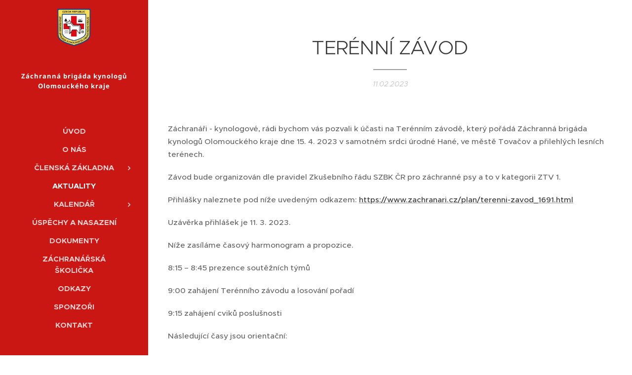

--- FILE ---
content_type: text/html; charset=UTF-8
request_url: https://www.zbkolk.cz/l/terenni-zavod/
body_size: 20792
content:
<!DOCTYPE html>
<html class="no-js" prefix="og: https://ogp.me/ns#" lang="cs">
<head><link rel="preconnect" href="https://duyn491kcolsw.cloudfront.net" crossorigin><link rel="preconnect" href="https://fonts.gstatic.com" crossorigin><meta charset="utf-8"><link rel="icon" href="https://duyn491kcolsw.cloudfront.net/files/2d/2di/2div3h.svg?ph=955f9a70fc" type="image/svg+xml" sizes="any"><link rel="icon" href="https://duyn491kcolsw.cloudfront.net/files/07/07f/07fzq8.svg?ph=955f9a70fc" type="image/svg+xml" sizes="16x16"><link rel="icon" href="https://duyn491kcolsw.cloudfront.net/files/1j/1j3/1j3767.ico?ph=955f9a70fc"><link rel="apple-touch-icon" href="https://duyn491kcolsw.cloudfront.net/files/1j/1j3/1j3767.ico?ph=955f9a70fc"><link rel="icon" href="https://duyn491kcolsw.cloudfront.net/files/1j/1j3/1j3767.ico?ph=955f9a70fc">
    <meta http-equiv="X-UA-Compatible" content="IE=edge">
    <title>TERÉNNÍ ZÁVOD :: zbkolk.cz</title>
    <meta name="viewport" content="width=device-width,initial-scale=1">
    <meta name="msapplication-tap-highlight" content="no">
    
    <link href="https://duyn491kcolsw.cloudfront.net/files/0r/0rk/0rklmm.css?ph=955f9a70fc" media="print" rel="stylesheet">
    <link href="https://duyn491kcolsw.cloudfront.net/files/2e/2e5/2e5qgh.css?ph=955f9a70fc" media="screen and (min-width:100000em)" rel="stylesheet" data-type="cq" disabled>
    <link rel="stylesheet" href="https://duyn491kcolsw.cloudfront.net/files/41/41k/41kc5i.css?ph=955f9a70fc"><link rel="stylesheet" href="https://duyn491kcolsw.cloudfront.net/files/3b/3b2/3b2e8e.css?ph=955f9a70fc" media="screen and (min-width:37.5em)"><link rel="stylesheet" href="https://duyn491kcolsw.cloudfront.net/files/2v/2vp/2vpyx8.css?ph=955f9a70fc" data-wnd_color_scheme_file=""><link rel="stylesheet" href="https://duyn491kcolsw.cloudfront.net/files/34/34q/34qmjb.css?ph=955f9a70fc" data-wnd_color_scheme_desktop_file="" media="screen and (min-width:37.5em)" disabled=""><link rel="stylesheet" href="https://duyn491kcolsw.cloudfront.net/files/2a/2af/2afc1w.css?ph=955f9a70fc" data-wnd_additive_color_file=""><link rel="stylesheet" href="https://duyn491kcolsw.cloudfront.net/files/09/092/092o1g.css?ph=955f9a70fc" data-wnd_typography_file=""><link rel="stylesheet" href="https://duyn491kcolsw.cloudfront.net/files/0n/0nj/0njnug.css?ph=955f9a70fc" data-wnd_typography_desktop_file="" media="screen and (min-width:37.5em)" disabled=""><script>(()=>{let e=!1;const t=()=>{if(!e&&window.innerWidth>=600){for(let e=0,t=document.querySelectorAll('head > link[href*="css"][media="screen and (min-width:37.5em)"]');e<t.length;e++)t[e].removeAttribute("disabled");e=!0}};t(),window.addEventListener("resize",t),"container"in document.documentElement.style||fetch(document.querySelector('head > link[data-type="cq"]').getAttribute("href")).then((e=>{e.text().then((e=>{const t=document.createElement("style");document.head.appendChild(t),t.appendChild(document.createTextNode(e)),import("https://duyn491kcolsw.cloudfront.net/client/js.polyfill/container-query-polyfill.modern.js").then((()=>{let e=setInterval((function(){document.body&&(document.body.classList.add("cq-polyfill-loaded"),clearInterval(e))}),100)}))}))}))})()</script>
<link rel="preload stylesheet" href="https://duyn491kcolsw.cloudfront.net/files/2m/2m8/2m8msc.css?ph=955f9a70fc" as="style"><meta name="description" content="Záchranáři - kynologové, rádi bychom vás pozvali k účasti na Terénním závodě, který pořádá Záchranná brigáda kynologů Olomouckého kraje dne 15. 4. 2023 v samotném srdci úrodné Hané, ve městě Tovačov a přilehlých lesních terénech."><meta name="keywords" content=""><meta name="generator" content="Webnode 2"><meta name="apple-mobile-web-app-capable" content="no"><meta name="apple-mobile-web-app-status-bar-style" content="black"><meta name="format-detection" content="telephone=no">



<meta property="og:url" content="https://zbkolk.cz/l/terenni-zavod/"><meta property="og:title" content="TERÉNNÍ ZÁVOD :: zbkolk.cz"><meta property="og:type" content="article"><meta property="og:description" content="Záchranáři - kynologové, rádi bychom vás pozvali k účasti na Terénním závodě, který pořádá Záchranná brigáda kynologů Olomouckého kraje dne 15. 4. 2023 v samotném srdci úrodné Hané, ve městě Tovačov a přilehlých lesních terénech."><meta property="og:site_name" content="zbkolk.cz"><meta property="og:image" content="https://955f9a70fc.clvaw-cdnwnd.com/65a46a6a1648ab5ab1ec011323eaab30/200000206-5382253826/700/tz%20final.jpg?ph=955f9a70fc"><meta property="og:article:published_time" content="2023-02-11T00:00:00+0100"><meta property="fb:app_id" content="225951590755638"><meta name="robots" content="index,follow"><link rel="canonical" href="https://www.zbkolk.cz/l/terenni-zavod/"><script>window.checkAndChangeSvgColor=function(c){try{var a=document.getElementById(c);if(a){c=[["border","borderColor"],["outline","outlineColor"],["color","color"]];for(var h,b,d,f=[],e=0,m=c.length;e<m;e++)if(h=window.getComputedStyle(a)[c[e][1]].replace(/\s/g,"").match(/^rgb[a]?\(([0-9]{1,3}),([0-9]{1,3}),([0-9]{1,3})/i)){b="";for(var g=1;3>=g;g++)b+=("0"+parseInt(h[g],10).toString(16)).slice(-2);"0"===b.charAt(0)&&(d=parseInt(b.substr(0,2),16),d=Math.max(16,d),b=d.toString(16)+b.slice(-4));f.push(c[e][0]+"="+b)}if(f.length){var k=a.getAttribute("data-src"),l=k+(0>k.indexOf("?")?"?":"&")+f.join("&");a.src!=l&&(a.src=l,a.outerHTML=a.outerHTML)}}}catch(n){}};</script><script>
		window._gtmDataLayer = window._gtmDataLayer || [];
		(function(w,d,s,l,i){w[l]=w[l]||[];w[l].push({'gtm.start':new Date().getTime(),event:'gtm.js'});
		var f=d.getElementsByTagName(s)[0],j=d.createElement(s),dl=l!='dataLayer'?'&l='+l:'';
		j.async=true;j.src='https://www.googletagmanager.com/gtm.js?id='+i+dl;f.parentNode.insertBefore(j,f);})
		(window,document,'script','_gtmDataLayer','GTM-542MMSL');</script></head>
<body class="l wt-blogpost ac-i l-sidebar l-d-none b-btn-r b-btn-s-l b-btn-dn b-btn-bw-1 img-d-n img-t-o img-h-z line-solid b-e-ds lbox-d c-s-n   wnd-fe"><noscript>
				<iframe
				 src="https://www.googletagmanager.com/ns.html?id=GTM-542MMSL"
				 height="0"
				 width="0"
				 style="display:none;visibility:hidden"
				 >
				 </iframe>
			</noscript>

<div class="wnd-page l-page cs-gray ac-d82323 ac-normal t-t-fs-s t-t-fw-m t-t-sp-n t-t-d-t t-s-fs-s t-s-fw-l t-s-sp-n t-s-d-n t-p-fs-s t-p-fw-s t-p-sp-n t-h-fs-m t-h-fw-s t-h-sp-n t-bq-fs-m t-bq-fw-s t-bq-sp-n t-bq-d-l t-btn-fw-l t-nav-fw-s t-pd-fw-l t-nav-tt-u">
    <div class="l-w t cf t-25">
        <div class="l-bg cf">
            <div class="s-bg-l">
                
                
            </div>
        </div>
        <header class="l-h cf">
            <div class="sw cf">
	<div class="sw-c cf"><section data-space="true" class="s s-hn s-hn-sidebar wnd-mt-sidebar menu-default s-hn-slogan logo-sidebar sc-m wnd-background-solid  wnd-nav-sticky">
	<div class="s-w">
		<div class="s-o">
			<div class="s-bg">
                <div class="s-bg-l" style="background-color:#CB1714">
                    
                    
                </div>
			</div>
			<div class="h-w h-f wnd-fixed">
				<div class="s-i">
					<div class="n-l">
						<div class="s-c menu-nav">
							<div class="logo-block">
								<div class="b b-l logo logo-default logo-nb nunito wnd-iar-1-1 logo-21 b-ls-m" id="wnd_LogoBlock_685261358" data-wnd_mvc_type="wnd.fe.LogoBlock">
	<div class="b-l-c logo-content">
		<a class="b-l-link logo-link" href="/home/">

			<div class="b-l-image logo-image">
				<div class="b-l-image-w logo-image-cell">
                    <picture><source type="image/webp" srcset="https://955f9a70fc.clvaw-cdnwnd.com/65a46a6a1648ab5ab1ec011323eaab30/200000275-8196181965/450/202300917_1187879771728017_1446761215684507162_n.webp?ph=955f9a70fc 207w, https://955f9a70fc.clvaw-cdnwnd.com/65a46a6a1648ab5ab1ec011323eaab30/200000275-8196181965/700/202300917_1187879771728017_1446761215684507162_n.webp?ph=955f9a70fc 207w, https://955f9a70fc.clvaw-cdnwnd.com/65a46a6a1648ab5ab1ec011323eaab30/200000275-8196181965/202300917_1187879771728017_1446761215684507162_n.webp?ph=955f9a70fc 207w" sizes="(min-width: 600px) 450px, (min-width: 360px) calc(100vw * 0.8), 100vw" ><img src="https://955f9a70fc.clvaw-cdnwnd.com/65a46a6a1648ab5ab1ec011323eaab30/200000083-566c0566c1/202300917_1187879771728017_1446761215684507162_n.png?ph=955f9a70fc" alt="" width="207" height="230" class="wnd-logo-img" ></picture>
				</div>
			</div>

			

			<div class="b-l-br logo-br"></div>

			<div class="b-l-text logo-text-wrapper">
				<div class="b-l-text-w logo-text">
					<span class="b-l-text-c logo-text-cell"></span>
				</div>
			</div>

		</a>
	</div>
</div>
								<div class="logo-slogan claim">
									<span class="sit b claim-default claim-nb noto-sans slogan-13">
	<span class="sit-w"><span class="sit-c"><strong>Záchranná brigáda kynologů Olomouckého kraje</strong></span></span>
</span>
								</div>
							</div>

                            <div class="nav-wrapper">

                                <div class="cart-block">
                                    
                                </div>

                                

                                <div id="menu-mobile">
                                    <a href="#" id="menu-submit"><span></span>Menu</a>
                                </div>

                                <div id="menu-block">
                                    <nav id="menu" data-type="vertical"><div class="menu-font menu-wrapper">
	<a href="#" class="menu-close" rel="nofollow" title="Close Menu"></a>
	<ul role="menubar" aria-label="Menu" class="level-1">
		<li role="none" class="wnd-homepage">
			<a class="menu-item" role="menuitem" href="/home/"><span class="menu-item-text">ÚVOD</span></a>
			
		</li><li role="none">
			<a class="menu-item" role="menuitem" href="/o-mne/"><span class="menu-item-text">O NÁS</span></a>
			
		</li><li role="none" class="wnd-with-submenu">
			<a class="menu-item" role="menuitem" href="/cenik/"><span class="menu-item-text">ČLENSKÁ ZÁKLADNA</span></a>
			<ul role="menubar" aria-label="Menu" class="level-2">
		<li role="none" class="wnd-with-submenu">
			<a class="menu-item" role="menuitem" href="/kopie-z-clenska-zakladna/"><span class="menu-item-text">ČLENOVÉ</span></a>
			<ul role="menubar" aria-label="Menu" class="level-3">
		<li role="none">
			<a class="menu-item" role="menuitem" href="/miroslav-appl/"><span class="menu-item-text">Miroslav APPL</span></a>
			
		</li><li role="none">
			<a class="menu-item" role="menuitem" href="/kopie/"><span class="menu-item-text">KATEŘINA BARTOŠOVÁ</span></a>
			
		</li><li role="none">
			<a class="menu-item" role="menuitem" href="/miroslava-buresova-mudr/"><span class="menu-item-text">MIROSLAVA BUREŠOVÁ MUDr.</span></a>
			
		</li><li role="none">
			<a class="menu-item" role="menuitem" href="/kopie-z-mc/"><span class="menu-item-text">MARCELA COUFALÍKOVÁ Ing.</span></a>
			
		</li><li role="none">
			<a class="menu-item" role="menuitem" href="/kopie-z-hc/"><span class="menu-item-text">HANA ČERNOCHOVÁ</span></a>
			
		</li><li role="none">
			<a class="menu-item" role="menuitem" href="/kopie-z-md/"><span class="menu-item-text">MICHAL DOBRŮŠEK</span></a>
			
		</li><li role="none">
			<a class="menu-item" role="menuitem" href="/kopie-z-jf/"><span class="menu-item-text">JAN FEKAR</span></a>
			
		</li><li role="none">
			<a class="menu-item" role="menuitem" href="/jitka-galetkova/"><span class="menu-item-text">JITKA GALETKOVÁ</span></a>
			
		</li><li role="none">
			<a class="menu-item" role="menuitem" href="/kopie-z-mg/"><span class="menu-item-text">MICHAELA GEHROVÁ Mgr.</span></a>
			
		</li><li role="none">
			<a class="menu-item" role="menuitem" href="/eva-gelbicova/"><span class="menu-item-text">EVA GELBIČOVÁ</span></a>
			
		</li><li role="none">
			<a class="menu-item" role="menuitem" href="/katerina-gregor/"><span class="menu-item-text">KATEŘINA GREGOR</span></a>
			
		</li><li role="none">
			<a class="menu-item" role="menuitem" href="/monika-holeckova/"><span class="menu-item-text">MONIKA HOLEČKOVÁ</span></a>
			
		</li><li role="none">
			<a class="menu-item" role="menuitem" href="/hana-hlustikova-bc/"><span class="menu-item-text">HANA HLUŠTÍKOVÁ Bc.</span></a>
			
		</li><li role="none">
			<a class="menu-item" role="menuitem" href="/kopie-z-lh2/"><span class="menu-item-text">LENKA HOSTAŠOVÁ</span></a>
			
		</li><li role="none">
			<a class="menu-item" role="menuitem" href="/veronika-hudcova/"><span class="menu-item-text">VERONIKA HUDCOVÁ</span></a>
			
		</li><li role="none">
			<a class="menu-item" role="menuitem" href="/jana-koci/"><span class="menu-item-text">JANA  KOČÍ</span></a>
			
		</li><li role="none">
			<a class="menu-item" role="menuitem" href="/venuse-koprivikova/"><span class="menu-item-text">VENUŠE KOPŘIVÍKOVÁ</span></a>
			
		</li><li role="none">
			<a class="menu-item" role="menuitem" href="/dagmar-lanikova-mgr/"><span class="menu-item-text">DAGMAR LANÍKOVÁ Mgr.</span></a>
			
		</li><li role="none">
			<a class="menu-item" role="menuitem" href="/kopie-z-zl/"><span class="menu-item-text">ZUZANA LENĎÁKOVÁ</span></a>
			
		</li><li role="none">
			<a class="menu-item" role="menuitem" href="/kopie-z-lh/"><span class="menu-item-text">ZDENĚK LHOTA Bc.</span></a>
			
		</li><li role="none">
			<a class="menu-item" role="menuitem" href="/blanka-matuskova/"><span class="menu-item-text">BLANKA MATUŠKOVÁ</span></a>
			
		</li><li role="none">
			<a class="menu-item" role="menuitem" href="/kopie-zd/"><span class="menu-item-text">ZBYNĚK MÜLLER</span></a>
			
		</li><li role="none">
			<a class="menu-item" role="menuitem" href="/kopie-z-js/"><span class="menu-item-text">JANA SLANÁ</span></a>
			
		</li><li role="none">
			<a class="menu-item" role="menuitem" href="/kopie-z-is/"><span class="menu-item-text">IVANA SOVADINOVÁ Mgr.</span></a>
			
		</li><li role="none">
			<a class="menu-item" role="menuitem" href="/kopie-z-ps/"><span class="menu-item-text">PAVEL STRNAD</span></a>
			
		</li><li role="none">
			<a class="menu-item" role="menuitem" href="/kopie-z-iv/"><span class="menu-item-text">IVANA VACOVSKÁ</span></a>
			
		</li><li role="none">
			<a class="menu-item" role="menuitem" href="/kopie-z-av/"><span class="menu-item-text">ALENA VALENTOVÁ Ing.</span></a>
			
		</li><li role="none">
			<a class="menu-item" role="menuitem" href="/kopie-z-iva/"><span class="menu-item-text">IVANA VALEŠOVÁ</span></a>
			
		</li><li role="none">
			<a class="menu-item" role="menuitem" href="/veronika-vranova/"><span class="menu-item-text">VERONIKA VRÁNOVÁ</span></a>
			
		</li><li role="none">
			<a class="menu-item" role="menuitem" href="/kopie-z-dz/"><span class="menu-item-text">DAGMAR ZAORALOVÁ</span></a>
			
		</li>
	</ul>
		</li><li role="none">
			<a class="menu-item" role="menuitem" href="/kopie-z-clenove/"><span class="menu-item-text">ČEKATELÉ</span></a>
			
		</li>
	</ul>
		</li><li role="none" class="wnd-active-path">
			<a class="menu-item" role="menuitem" href="/novinky/"><span class="menu-item-text">AKTUALITY</span></a>
			
		</li><li role="none" class="wnd-with-submenu">
			<a class="menu-item" role="menuitem" href="/kopie-z-uspechy-a-nasazeni/"><span class="menu-item-text">KALENDÁŘ</span></a>
			<ul role="menubar" aria-label="Menu" class="level-2">
		<li role="none">
			<a class="menu-item" role="menuitem" href="/kopie-z-kalendar/"><span class="menu-item-text">2021</span></a>
			
		</li><li role="none">
			<a class="menu-item" role="menuitem" href="/kopie-z-2021/"><span class="menu-item-text">2022</span></a>
			
		</li><li role="none">
			<a class="menu-item" role="menuitem" href="/kopie-z-2022/"><span class="menu-item-text">2023</span></a>
			
		</li><li role="none">
			<a class="menu-item" role="menuitem" href="/2024/"><span class="menu-item-text">2024</span></a>
			
		</li><li role="none">
			<a class="menu-item" role="menuitem" href="/kalendar-akci-2025/"><span class="menu-item-text">2025</span></a>
			
		</li>
	</ul>
		</li><li role="none">
			<a class="menu-item" role="menuitem" href="/ordinacni-doba/"><span class="menu-item-text">ÚSPĚCHY A NASAZENÍ</span></a>
			
		</li><li role="none">
			<a class="menu-item" role="menuitem" href="/dokumenty/"><span class="menu-item-text">DOKUMENTY</span></a>
			
		</li><li role="none">
			<a class="menu-item" role="menuitem" href="/zachranarska-skolicka/"><span class="menu-item-text">ZÁCHRANÁŘSKÁ ŠKOLIČKA</span></a>
			
		</li><li role="none">
			<a class="menu-item" role="menuitem" href="/kopie-z-sponzori/"><span class="menu-item-text">ODKAZY</span></a>
			
		</li><li role="none">
			<a class="menu-item" role="menuitem" href="/kopie-z-uspechy-a-nasazeni2/"><span class="menu-item-text">SPONZOŘI</span></a>
			
		</li><li role="none">
			<a class="menu-item" role="menuitem" href="/kontakt/"><span class="menu-item-text">KONTAKT</span></a>
			
		</li>
	</ul>
	<span class="more-text">Více</span>
</div></nav>
                                    <div class="scrollup"></div>
                                    <div class="scrolldown"></div>
                                </div>

                            </div>
						</div>
					</div>
				</div>
			</div>
		</div>
	</div>
</section></div>
</div>
        </header>
        <main class="l-m cf">
            <div class="sw cf">
	<div class="sw-c cf"><section data-space="true" class="s s-hm s-hm-bdh s-bdh cf sc-w   wnd-w-narrow wnd-s-normal wnd-h-auto wnd-nh-m wnd-p-cc hn-slogan">
    <div class="s-w cf">
	    <div class="s-o cf">
	        <div class="s-bg cf">
                <div class="s-bg-l">
                    
                    
                </div>
	        </div>
	        <div class="h-c s-c cf">
		        <div class="s-bdh-c b b-s-l b-s-r b-cs cf">
			        <div class="s-bdh-w">
			            <h1 class="s-bdh-t"><div class="ld">
	<span class="ld-c">TERÉNNÍ ZÁVOD</span>
</div></h1>
			            <span class="s-bdh-d"><div class="ld">
	<span class="ld-c">11.02.2023</span>
</div></span>
			        </div>
		        </div>
	        </div>
	    </div>
    </div>
</section><section class="s s-basic cf sc-w   wnd-w-wider wnd-s-normal wnd-h-auto" data-wnd_brightness="0" data-wnd_last_section>
	<div class="s-w cf">
		<div class="s-o s-fs cf">
			<div class="s-bg cf">
				<div class="s-bg-l">
                    
					
				</div>
			</div>
			<div class="s-c s-fs cf">
				<div class="ez cf wnd-no-cols">
	<div class="ez-c"><div class="b b-text cf">
	<div class="b-c b-text-c b-s b-s-t60 b-s-b60 b-cs cf"><p>Záchranáři - kynologové, rádi bychom vás pozvali k účasti na Terénním závodě, který pořádá Záchranná brigáda kynologů Olomouckého kraje dne 15. 4. 2023 v samotném srdci úrodné Hané, ve městě Tovačov a přilehlých lesních terénech.</p><p>Závod bude organizován dle pravidel Zkušebního řádu SZBK ČR pro záchranné psy a to v kategorii ZTV 1.</p><p>Přihlášky naleznete pod níže uvedeným odkazem: <a href="https://www.zachranari.cz/plan/terenni-zavod_1691.html" target="_blank">https://www.zachranari.cz/plan/terenni-zavod_1691.html</a></p><p>Uzávěrka přihlášek je 11. 3. 2023.</p><p class="">Níže zasíláme časový
harmonogram a propozice.</p><p class="">8:15 – 8:45 prezence
soutěžních týmů</p><p class="">9:00 zahájení Terénního závodu
a losování pořadí</p><p class="">9:15 zahájení cviků
poslušnosti</p><p class="">Následující časy jsou
orientační:</p><p class="">10:45 přesun na místo
terénního vyhledávání</p><p class="">16:00 vyhlášení vítězů Terénního
závodu</p><p class="">V mezičase bude přestávka
na oběd.</p><p class=""> </p><p class="">Terénní závod se bude konat
v areálu KK Tovačov (souřadnice areálu 49.4303033N,
17.2951150E). Příjezd k areálu je v zákazu vjezdu po nezpevněné cestě
(povolení vjezdu je zajištěno u městského úřadu). Parkujte prosím na
vyhrazených místech, která budou označena páskou od výcvikového prostoru. </p><p class="">Na místě bude
k dispozici kantýna (káva, čaj, oběd).</p><p class="">S sebou si
prosím vezměte:</p><ul><li>Očkovací průkaz psa s platným
očkováním (vzteklina, inf. choroby), výkonnostní knížku, další
doklady k psovi….</li><li>Oděv odpovídající práci v terénu,
pevnou obuv do terénu, rukavice, přilbu a vše další co potřebujete
k Terénnímu závodu.</li></ul><p class="">Soutěžící berou na
vědomí:</p><ul><li>soutěžící je povinen při účasti
dbát na svou vlastní bezpečnost a zdraví včetně bezpečnosti               a zdraví svého psa</li><li>každý účastník akce má povinnost chovat se tak, aby
svým jednáním nezpůsobil újmu sobě nebo jiným účastníkům či pořadateli</li></ul><p class=""> </p><p class="">Těšíme se na setkání.</p><p class="">Pořadatelský tým ZBK OLK </p><p>






















</p><p class="">V případě potřeby mne
neváhejte kontaktovat – Michaela Gehrová, tel. 606 795 825</p><p><br></p></div>
</div><div class="gal-app b-gal b b-s" id="wnd_PhotoGalleryBlock_80716" data-content="{&quot;variant&quot;:&quot;photoFeed&quot;,&quot;gridCount&quot;:4,&quot;id&quot;:&quot;wnd_PhotoGalleryBlock_80716&quot;,&quot;items&quot;:[{&quot;id&quot;:200000206,&quot;title&quot;:&quot;&quot;,&quot;orientation&quot;:&quot;landscape&quot;,&quot;aspectRatio&quot;:&quot;338:189&quot;,&quot;size&quot;:{&quot;width&quot;:1352,&quot;height&quot;:756},&quot;img&quot;:{&quot;mimeType&quot;:&quot;image/jpeg&quot;,&quot;src&quot;:&quot;https://955f9a70fc.clvaw-cdnwnd.com/65a46a6a1648ab5ab1ec011323eaab30/200000206-5382253826/tz%20final.jpg?ph=955f9a70fc&quot;},&quot;sources&quot;:[{&quot;mimeType&quot;:&quot;image/jpeg&quot;,&quot;sizes&quot;:[{&quot;width&quot;:450,&quot;height&quot;:252,&quot;src&quot;:&quot;https://955f9a70fc.clvaw-cdnwnd.com/65a46a6a1648ab5ab1ec011323eaab30/200000206-5382253826/450/tz%20final.jpg?ph=955f9a70fc&quot;},{&quot;width&quot;:700,&quot;height&quot;:391,&quot;src&quot;:&quot;https://955f9a70fc.clvaw-cdnwnd.com/65a46a6a1648ab5ab1ec011323eaab30/200000206-5382253826/700/tz%20final.jpg?ph=955f9a70fc&quot;},{&quot;width&quot;:1352,&quot;height&quot;:756,&quot;src&quot;:&quot;https://955f9a70fc.clvaw-cdnwnd.com/65a46a6a1648ab5ab1ec011323eaab30/200000206-5382253826/tz%20final.jpg?ph=955f9a70fc&quot;}]},{&quot;mimeType&quot;:&quot;image/webp&quot;,&quot;sizes&quot;:[{&quot;width&quot;:450,&quot;height&quot;:252,&quot;src&quot;:&quot;https://955f9a70fc.clvaw-cdnwnd.com/65a46a6a1648ab5ab1ec011323eaab30/200000207-f305ff3062/450/tz%20final.webp?ph=955f9a70fc&quot;},{&quot;width&quot;:700,&quot;height&quot;:391,&quot;src&quot;:&quot;https://955f9a70fc.clvaw-cdnwnd.com/65a46a6a1648ab5ab1ec011323eaab30/200000207-f305ff3062/700/tz%20final.webp?ph=955f9a70fc&quot;},{&quot;width&quot;:1352,&quot;height&quot;:756,&quot;src&quot;:&quot;https://955f9a70fc.clvaw-cdnwnd.com/65a46a6a1648ab5ab1ec011323eaab30/200000207-f305ff3062/tz%20final.webp?ph=955f9a70fc&quot;}]}]}]}">
</div><div class="b b-text cf">
	<div class="b-c b-text-c b-s b-s-t60 b-s-b60 b-cs cf"></div>
</div></div>
</div>
			</div>
		</div>
	</div>
</section></div>
</div>
<div class="s-bdf b-s b-s-t200 b-cs " data-wnd_social_buttons="true">
	<div class="s-bdf-share b-s-b200"><div id="fb-root"></div><script src="https://connect.facebook.net/cs_CZ/sdk.js#xfbml=1&amp;version=v5.0&amp;appId=225951590755638&amp;autoLogAppEvents=1" async defer crossorigin="anonymous"></script><div style="margin-right: 20px" class="fb-share-button" data-href="https://www.zbkolk.cz/l/terenni-zavod/" data-layout="button" data-size="large"><a class="fb-xfbml-parse-ignore" target="_blank" href="https://www.facebook.com/sharer/sharer.php?u=https%3A%2F%2Fwww.zbkolk.cz%2Fl%2Fterenni-zavod%2F&amp;src=sdkpreparse">Share</a></div><a href="https://twitter.com/share" class="twitter-share-button" data-size="large">Tweet</a><script>window.twttr=function(t,e,r){var n,i=t.getElementsByTagName(e)[0],w=window.twttr||{};return t.getElementById(r)?w:((n=t.createElement(e)).id=r,n.src="https://platform.twitter.com/widgets.js",i.parentNode.insertBefore(n,i),w._e=[],w.ready=function(t){w._e.push(t)},w)}(document,"script","twitter-wjs");</script></div>
	<div class="s-bdf-comments"><div id="wnd-fb-comments" class="fb-comments" data-href="https://www.zbkolk.cz/l/terenni-zavod/" data-numposts="5" data-colorscheme="light"></div></div>
	<div class="s-bdf-html"></div>
</div>

        </main>
        <footer class="l-f cf">
            <div class="sw cf">
	<div class="sw-c cf"><section data-wn-border-element="s-f-border" class="s s-f s-f-basic s-f-simple sc-w   wnd-w-narrow wnd-s-normal">
	<div class="s-w">
		<div class="s-o">
			<div class="s-bg">
                <div class="s-bg-l">
                    
                    
                </div>
			</div>
			<div class="s-c s-f-l-w s-f-border">
				<div class="s-f-l b-s b-s-t0 b-s-b0">
					<div class="s-f-l-c s-f-l-c-first">
						<div class="s-f-cr"><span class="it b link">
	<span class="it-c">FOTOGRAFIE: Jiří Kliment&nbsp;<br><em style="">&nbsp;<font class="wnd-font-size-90" style="">Veškeré fotografie&nbsp;</font><font class="wnd-font-size-90" style="">podléhají autorskému právu.</font></em><br>&nbsp;</span>
</span></div>
						<div class="s-f-sf">
                            <span class="sf b">
<span class="sf-content sf-c link">Vytvořeno službou <a href="https://www.webnode.cz/?utm_source=text&utm_medium=footer&utm_content=wnd2&utm_campaign=signature" rel="noopener nofollow" target="_blank">Webnode</a></span>
</span>
                            
                            
                            
                            
                        </div>
					</div>
					<div class="s-f-l-c s-f-l-c-last">
						<div class="s-f-lang lang-select cf">
	
</div>
					</div>
                    <div class="s-f-l-c s-f-l-c-currency">
                        <div class="s-f-ccy ccy-select cf">
	
</div>
                    </div>
				</div>
			</div>
		</div>
	</div>
</section></div>
</div>
        </footer>
    </div>
    
</div>


<script src="https://duyn491kcolsw.cloudfront.net/files/3e/3em/3eml8v.js?ph=955f9a70fc" crossorigin="anonymous" type="module"></script><script>document.querySelector(".wnd-fe")&&[...document.querySelectorAll(".c")].forEach((e=>{const t=e.querySelector(".b-text:only-child");t&&""===t.querySelector(".b-text-c").innerText&&e.classList.add("column-empty")}))</script>


<script src="https://duyn491kcolsw.cloudfront.net/client.fe/js.compiled/lang.cz.2078.js?ph=955f9a70fc" crossorigin="anonymous"></script><script src="https://duyn491kcolsw.cloudfront.net/client.fe/js.compiled/compiled.multi.2-2186.js?ph=955f9a70fc" crossorigin="anonymous"></script><script>var wnd = wnd || {};wnd.$data = {"image_content_items":{"wnd_ThumbnailBlock_89935710":{"id":"wnd_ThumbnailBlock_89935710","type":"wnd.pc.ThumbnailBlock"},"wnd_Section_default_422769283":{"id":"wnd_Section_default_422769283","type":"wnd.pc.Section"},"wnd_PhotoGalleryBlock_80716":{"id":"wnd_PhotoGalleryBlock_80716","type":"wnd.pc.PhotoGalleryBlock"},"wnd_LogoBlock_685261358":{"id":"wnd_LogoBlock_685261358","type":"wnd.pc.LogoBlock"},"wnd_FooterSection_footer_679685495":{"id":"wnd_FooterSection_footer_679685495","type":"wnd.pc.FooterSection"}},"svg_content_items":{"wnd_LogoBlock_685261358":{"id":"wnd_LogoBlock_685261358","type":"wnd.pc.LogoBlock"}},"content_items":[],"eshopSettings":{"ESHOP_SETTINGS_DISPLAY_PRICE_WITHOUT_VAT":false,"ESHOP_SETTINGS_DISPLAY_ADDITIONAL_VAT":false,"ESHOP_SETTINGS_DISPLAY_SHIPPING_COST":false},"project_info":{"isMultilanguage":false,"isMulticurrency":false,"eshop_tax_enabled":"1","country_code":"","contact_state":null,"eshop_tax_type":"VAT","eshop_discounts":false,"graphQLURL":"https:\/\/zbkolk.cz\/servers\/graphql\/","iubendaSettings":{"cookieBarCode":"","cookiePolicyCode":"","privacyPolicyCode":"","termsAndConditionsCode":""}}};</script><script>wnd.$system = {"fileSystemType":"aws_s3","localFilesPath":"https:\/\/www.zbkolk.cz\/_files\/","awsS3FilesPath":"https:\/\/955f9a70fc.clvaw-cdnwnd.com\/65a46a6a1648ab5ab1ec011323eaab30\/","staticFiles":"https:\/\/duyn491kcolsw.cloudfront.net\/files","isCms":false,"staticCDNServers":["https:\/\/duyn491kcolsw.cloudfront.net\/"],"fileUploadAllowExtension":["jpg","jpeg","jfif","png","gif","bmp","ico","svg","webp","tiff","pdf","doc","docx","ppt","pptx","pps","ppsx","odt","xls","xlsx","txt","rtf","mp3","wma","wav","ogg","amr","flac","m4a","3gp","avi","wmv","mov","mpg","mkv","mp4","mpeg","m4v","swf","gpx","stl","csv","xml","txt","dxf","dwg","iges","igs","step","stp"],"maxUserFormFileLimit":4194304,"frontendLanguage":"cz","backendLanguage":"cz","frontendLanguageId":1,"page":{"id":50000001,"identifier":"l","template":{"id":200000127,"styles":{"typography":"t-25_new","scheme":"cs-gray","additiveColor":"ac-d82323 ac-normal","acHeadings":false,"acSubheadings":false,"acIcons":true,"acOthers":false,"acMenu":false,"imageStyle":"img-d-n","imageHover":"img-h-z","imageTitle":"img-t-o","buttonStyle":"b-btn-r","buttonSize":"b-btn-s-l","buttonDecoration":"b-btn-dn","buttonBorders":"b-btn-bw-1","lineStyle":"line-solid","eshopGridItemStyle":"b-e-ds","formStyle":"default","menuType":"","menuStyle":"menu-default","lightboxStyle":"lbox-d","columnSpaces":"c-s-n","sectionWidth":"wnd-w-narrow","sectionSpace":"wnd-s-normal","layoutType":"l-sidebar","layoutDecoration":"l-d-none","background":{"default":null},"backgroundSettings":{"default":""},"typoTitleSizes":"t-t-fs-s","typoTitleWeights":"t-t-fw-m","typoTitleSpacings":"t-t-sp-n","typoTitleDecorations":"t-t-d-t","typoHeadingSizes":"t-h-fs-m","typoHeadingWeights":"t-h-fw-s","typoHeadingSpacings":"t-h-sp-n","typoSubtitleSizes":"t-s-fs-s","typoSubtitleWeights":"t-s-fw-l","typoSubtitleSpacings":"t-s-sp-n","typoSubtitleDecorations":"t-s-d-n","typoParagraphSizes":"t-p-fs-s","typoParagraphWeights":"t-p-fw-s","typoParagraphSpacings":"t-p-sp-n","typoBlockquoteSizes":"t-bq-fs-m","typoBlockquoteWeights":"t-bq-fw-s","typoBlockquoteSpacings":"t-bq-sp-n","typoBlockquoteDecorations":"t-bq-d-l","buttonWeight":"t-btn-fw-l","menuWeight":"t-nav-fw-s","productWeight":"t-pd-fw-l","menuTextTransform":"t-nav-tt-u"}},"layout":"blog_detail","name":"TER\u00c9NN\u00cd Z\u00c1VOD","html_title":"","language":"cz","langId":1,"isHomepage":false,"meta_description":"","meta_keywords":"","header_code":null,"footer_code":null,"styles":null,"countFormsEntries":[]},"listingsPrefix":"\/l\/","productPrefix":"\/p\/","cartPrefix":"\/cart\/","checkoutPrefix":"\/checkout\/","searchPrefix":"\/search\/","isCheckout":false,"isEshop":false,"hasBlog":true,"isProductDetail":false,"isListingDetail":true,"listing_page":{"id":200000000,"template_id":50000000,"link":"\/novinky\/","identifier":"terenni-zavod"},"hasEshopAnalytics":false,"gTagId":null,"gAdsId":null,"format":{"be":{"DATE_TIME":{"mask":"%d.%m.%Y %H:%M","regexp":"^(((0?[1-9]|[1,2][0-9]|3[0,1])\\.(0?[1-9]|1[0-2])\\.[0-9]{1,4})(( [0-1][0-9]| 2[0-3]):[0-5][0-9])?|(([0-9]{4}(0[1-9]|1[0-2])(0[1-9]|[1,2][0-9]|3[0,1])(0[0-9]|1[0-9]|2[0-3])[0-5][0-9][0-5][0-9])))?$"},"DATE":{"mask":"%d.%m.%Y","regexp":"^((0?[1-9]|[1,2][0-9]|3[0,1])\\.(0?[1-9]|1[0-2])\\.[0-9]{1,4})$"},"CURRENCY":{"mask":{"point":",","thousands":" ","decimals":2,"mask":"%s","zerofill":true,"ignoredZerofill":true}}},"fe":{"DATE_TIME":{"mask":"%d.%m.%Y %H:%M","regexp":"^(((0?[1-9]|[1,2][0-9]|3[0,1])\\.(0?[1-9]|1[0-2])\\.[0-9]{1,4})(( [0-1][0-9]| 2[0-3]):[0-5][0-9])?|(([0-9]{4}(0[1-9]|1[0-2])(0[1-9]|[1,2][0-9]|3[0,1])(0[0-9]|1[0-9]|2[0-3])[0-5][0-9][0-5][0-9])))?$"},"DATE":{"mask":"%d.%m.%Y","regexp":"^((0?[1-9]|[1,2][0-9]|3[0,1])\\.(0?[1-9]|1[0-2])\\.[0-9]{1,4})$"},"CURRENCY":{"mask":{"point":",","thousands":" ","decimals":2,"mask":"%s","zerofill":true,"ignoredZerofill":true}}}},"e_product":null,"listing_item":{"id":200000099,"name":"TER\u00c9NN\u00cd Z\u00c1VOD","identifier":"terenni-zavod","date":"20230211110054","meta_description":"","meta_keywords":"","html_title":"","styles":null,"content_items":{"wnd_PerexBlock_993581920":{"type":"wnd.pc.PerexBlock","id":"wnd_PerexBlock_993581920","context":"page","text":"\u003Cp\u003EZ\u00e1chran\u00e1\u0159i - kynologov\u00e9, r\u00e1di bychom v\u00e1s pozvali k \u00fa\u010dasti na Ter\u00e9nn\u00edm z\u00e1vod\u011b, kter\u00fd po\u0159\u00e1d\u00e1 Z\u00e1chrann\u00e1 brig\u00e1da kynolog\u016f Olomouck\u00e9ho kraje dne 15. 4. 2023 v samotn\u00e9m srdci \u00farodn\u00e9 Han\u00e9, ve m\u011bst\u011b Tova\u010dov a p\u0159ilehl\u00fdch lesn\u00edch ter\u00e9nech.\u003C\/p\u003E"},"wnd_ThumbnailBlock_89935710":{"type":"wnd.pc.ThumbnailBlock","id":"wnd_ThumbnailBlock_89935710","context":"page","style":{"background":{"default":{"default":"wnd-background-image"},"overlays":[]},"backgroundSettings":{"default":{"default":{"id":200000206,"src":"200000206-5382253826\/tz final.jpg","dataType":"filesystem_files","width":1352,"height":756,"mediaType":"myImages","mime":"","alternatives":{"image\/webp":{"id":200000207,"src":"200000207-f305ff3062\/tz final.webp","dataType":"filesystem_files","width":1352,"height":756,"mime":"image\/jpeg"}}}}}},"refs":{"filesystem_files":[{"filesystem_files.id":200000206}]}},"wnd_SectionWrapper_54122562":{"type":"wnd.pc.SectionWrapper","id":"wnd_SectionWrapper_54122562","context":"page","content":["wnd_BlogDetailHeaderSection_blog_detail_header_497688079","wnd_Section_default_422769283"]},"wnd_BlogDetailHeaderSection_blog_detail_header_497688079":{"type":"wnd.pc.BlogDetailHeaderSection","contentIdentifier":"blog_detail_header","id":"wnd_BlogDetailHeaderSection_blog_detail_header_497688079","context":"page","content":{"default":["wnd_ListingDataBlock_625456831","wnd_ListingDataBlock_268354195"],"default_box":["wnd_ListingDataBlock_625456831","wnd_ListingDataBlock_268354195"]},"contentMap":{"wnd.pc.ListingDataBlock":{"name":"wnd_ListingDataBlock_625456831","date":"wnd_ListingDataBlock_268354195"}},"style":{"sectionColor":{"default":"sc-w"}},"variant":{"default":"default"}},"wnd_ListingDataBlock_625456831":{"type":"wnd.pc.ListingDataBlock","id":"wnd_ListingDataBlock_625456831","context":"page","refDataType":"listing_items","refDataKey":"listing_items.name","refDataId":200000080},"wnd_ListingDataBlock_268354195":{"type":"wnd.pc.ListingDataBlock","id":"wnd_ListingDataBlock_268354195","context":"page","refDataType":"listing_items","refDataKey":"listing_items.date","refDataId":200000080},"wnd_Section_default_422769283":{"type":"wnd.pc.Section","contentIdentifier":"default","id":"wnd_Section_default_422769283","context":"page","content":{"default":["wnd_EditZone_374316169"],"default_box":["wnd_EditZone_374316169"]},"contentMap":{"wnd.pc.EditZone":{"master-01":"wnd_EditZone_374316169"}},"style":{"sectionColor":{"default":"sc-w"},"sectionWidth":{"default":"wnd-w-wider"},"sectionSpace":{"default":"wnd-s-normal"},"sectionHeight":{"default":"wnd-h-auto"},"sectionPosition":{"default":"wnd-p-cc"}},"variant":{"default":"default"}},"wnd_EditZone_374316169":{"type":"wnd.pc.EditZone","id":"wnd_EditZone_374316169","context":"page","content":["wnd_TextBlock_271553294","wnd_PhotoGalleryBlock_80716","wnd_TextBlock_39120"]},"wnd_TextBlock_271553294":{"type":"wnd.pc.TextBlock","id":"wnd_TextBlock_271553294","context":"page","code":"\u003Cp\u003EZ\u00e1chran\u00e1\u0159i - kynologov\u00e9, r\u00e1di bychom v\u00e1s pozvali k \u00fa\u010dasti na Ter\u00e9nn\u00edm z\u00e1vod\u011b, kter\u00fd po\u0159\u00e1d\u00e1 Z\u00e1chrann\u00e1 brig\u00e1da kynolog\u016f Olomouck\u00e9ho kraje dne 15. 4. 2023 v samotn\u00e9m srdci \u00farodn\u00e9 Han\u00e9, ve m\u011bst\u011b Tova\u010dov a p\u0159ilehl\u00fdch lesn\u00edch ter\u00e9nech.\u003C\/p\u003E\u003Cp\u003EZ\u00e1vod bude organizov\u00e1n dle pravidel Zku\u0161ebn\u00edho \u0159\u00e1du SZBK \u010cR pro z\u00e1chrann\u00e9 psy a to v kategorii ZTV 1.\u003C\/p\u003E\u003Cp\u003EP\u0159ihl\u00e1\u0161ky naleznete pod n\u00ed\u017ee uveden\u00fdm odkazem: \u003Ca href=\u0022https:\/\/www.zachranari.cz\/plan\/terenni-zavod_1691.html\u0022 target=\u0022_blank\u0022\u003Ehttps:\/\/www.zachranari.cz\/plan\/terenni-zavod_1691.html\u003C\/a\u003E\u003C\/p\u003E\u003Cp\u003EUz\u00e1v\u011brka p\u0159ihl\u00e1\u0161ek je 11. 3. 2023.\u003C\/p\u003E\u003Cp class=\u0022\u0022\u003EN\u00ed\u017ee zas\u00edl\u00e1me \u010dasov\u00fd\nharmonogram a propozice.\u003C\/p\u003E\u003Cp class=\u0022\u0022\u003E8:15 \u2013 8:45 prezence\nsout\u011b\u017en\u00edch t\u00fdm\u016f\u003C\/p\u003E\u003Cp class=\u0022\u0022\u003E9:00 zah\u00e1jen\u00ed Ter\u00e9nn\u00edho z\u00e1vodu\na losov\u00e1n\u00ed po\u0159ad\u00ed\u003C\/p\u003E\u003Cp class=\u0022\u0022\u003E9:15 zah\u00e1jen\u00ed cvik\u016f\nposlu\u0161nosti\u003C\/p\u003E\u003Cp class=\u0022\u0022\u003EN\u00e1sleduj\u00edc\u00ed \u010dasy jsou\norienta\u010dn\u00ed:\u003C\/p\u003E\u003Cp class=\u0022\u0022\u003E10:45 p\u0159esun na m\u00edsto\nter\u00e9nn\u00edho vyhled\u00e1v\u00e1n\u00ed\u003C\/p\u003E\u003Cp class=\u0022\u0022\u003E16:00 vyhl\u00e1\u0161en\u00ed v\u00edt\u011bz\u016f Ter\u00e9nn\u00edho\nz\u00e1vodu\u003C\/p\u003E\u003Cp class=\u0022\u0022\u003EV mezi\u010dase bude p\u0159est\u00e1vka\nna ob\u011bd.\u003C\/p\u003E\u003Cp class=\u0022\u0022\u003E \u003C\/p\u003E\u003Cp class=\u0022\u0022\u003ETer\u00e9nn\u00ed z\u00e1vod se bude konat\nv are\u00e1lu KK Tova\u010dov (sou\u0159adnice are\u00e1lu 49.4303033N,\n17.2951150E). P\u0159\u00edjezd k are\u00e1lu je v z\u00e1kazu vjezdu po nezpevn\u011bn\u00e9 cest\u011b\n(povolen\u00ed vjezdu je zaji\u0161t\u011bno u m\u011bstsk\u00e9ho \u00fa\u0159adu). Parkujte pros\u00edm na\nvyhrazen\u00fdch m\u00edstech, kter\u00e1 budou ozna\u010dena p\u00e1skou od v\u00fdcvikov\u00e9ho prostoru. \u003C\/p\u003E\u003Cp class=\u0022\u0022\u003ENa m\u00edst\u011b bude\nk dispozici kant\u00fdna (k\u00e1va, \u010daj, ob\u011bd).\u003C\/p\u003E\u003Cp class=\u0022\u0022\u003ES sebou si\npros\u00edm vezm\u011bte:\u003C\/p\u003E\u003Cul\u003E\u003Cli\u003EO\u010dkovac\u00ed pr\u016fkaz psa s platn\u00fdm\no\u010dkov\u00e1n\u00edm (vzteklina, inf. choroby), v\u00fdkonnostn\u00ed kn\u00ed\u017eku, dal\u0161\u00ed\ndoklady k psovi\u2026.\u003C\/li\u003E\u003Cli\u003EOd\u011bv odpov\u00eddaj\u00edc\u00ed pr\u00e1ci v ter\u00e9nu,\npevnou obuv do ter\u00e9nu, rukavice, p\u0159ilbu a v\u0161e dal\u0161\u00ed co pot\u0159ebujete\nk Ter\u00e9nn\u00edmu z\u00e1vodu.\u003C\/li\u003E\u003C\/ul\u003E\u003Cp class=\u0022\u0022\u003ESout\u011b\u017e\u00edc\u00ed berou na\nv\u011bdom\u00ed:\u003C\/p\u003E\u003Cul\u003E\u003Cli\u003Esout\u011b\u017e\u00edc\u00ed je povinen p\u0159i \u00fa\u010dasti\ndb\u00e1t na svou vlastn\u00ed bezpe\u010dnost a zdrav\u00ed v\u010detn\u011b bezpe\u010dnosti               a zdrav\u00ed sv\u00e9ho psa\u003C\/li\u003E\u003Cli\u003Eka\u017ed\u00fd \u00fa\u010dastn\u00edk akce m\u00e1 povinnost chovat se tak, aby\nsv\u00fdm jedn\u00e1n\u00edm nezp\u016fsobil \u00fajmu sob\u011b nebo jin\u00fdm \u00fa\u010dastn\u00edk\u016fm \u010di po\u0159adateli\u003C\/li\u003E\u003C\/ul\u003E\u003Cp class=\u0022\u0022\u003E \u003C\/p\u003E\u003Cp class=\u0022\u0022\u003ET\u011b\u0161\u00edme se na setk\u00e1n\u00ed.\u003C\/p\u003E\u003Cp class=\u0022\u0022\u003EPo\u0159adatelsk\u00fd t\u00fdm ZBK OLK \u003C\/p\u003E\u003Cp\u003E\n\n\n\n\n\n\n\n\n\n\n\n\n\n\n\n\n\n\n\n\n\n\n\u003C\/p\u003E\u003Cp class=\u0022\u0022\u003EV p\u0159\u00edpad\u011b pot\u0159eby mne\nnev\u00e1hejte kontaktovat \u2013 Michaela Gehrov\u00e1, tel. 606 795 825\u003C\/p\u003E\u003Cp\u003E\u003Cbr\u003E\u003C\/p\u003E"},"wnd_TextBlock_39120":{"id":"wnd_TextBlock_39120","context":"page","code":"","type":"wnd.pc.TextBlock"},"wnd_PhotoGalleryBlock_80716":{"id":"wnd_PhotoGalleryBlock_80716","context":"page","content":["wnd_PhotoImageBlock_90364"],"variant":"photoFeed","limit":20,"type":"wnd.pc.PhotoGalleryBlock"},"wnd_PhotoImageBlock_90364":{"id":"wnd_PhotoImageBlock_90364","context":"page","description":"","image":{"id":200000206,"src":"200000206-5382253826\/tz final.jpg","dataType":"filesystem_files","width":1352,"height":756,"mime":"image\/jpeg","alternatives":{"image\/webp":{"id":200000207,"dataType":"filesystem_files","src":"200000207-f305ff3062\/tz final.webp","height":756,"width":1352,"mime":"image\/webp"}}},"type":"wnd.pc.PhotoImageBlock","refs":{"filesystem_files":[{"filesystem_files.id":200000206}]}}}},"feReleasedFeatures":{"dualCurrency":false,"HeurekaSatisfactionSurvey":true,"productAvailability":true},"labels":{"dualCurrency.fixedRate":"","invoicesGenerator.W2EshopInvoice.alreadyPayed":"Nepla\u0165te! - Uhrazeno","invoicesGenerator.W2EshopInvoice.amount":"Mno\u017estv\u00ed:","invoicesGenerator.W2EshopInvoice.contactInfo":"Kontaktn\u00ed informace:","invoicesGenerator.W2EshopInvoice.couponCode":"K\u00f3d kup\u00f3nu","invoicesGenerator.W2EshopInvoice.customer":"Z\u00e1kazn\u00edk:","invoicesGenerator.W2EshopInvoice.dateOfIssue":"Datum vystaven\u00ed:","invoicesGenerator.W2EshopInvoice.dateOfTaxableSupply":"Datum uskute\u010dn\u011bn\u00ed pln\u011bn\u00ed:","invoicesGenerator.W2EshopInvoice.dic":"DI\u010c:","invoicesGenerator.W2EshopInvoice.discount":"Sleva","invoicesGenerator.W2EshopInvoice.dueDate":"Datum splatnosti:","invoicesGenerator.W2EshopInvoice.email":"E-mail:","invoicesGenerator.W2EshopInvoice.filenamePrefix":"Faktura-","invoicesGenerator.W2EshopInvoice.fiscalCode":"Da\u0148ov\u00fd k\u00f3d:","invoicesGenerator.W2EshopInvoice.freeShipping":"Doprava zdarma","invoicesGenerator.W2EshopInvoice.ic":"I\u010c:","invoicesGenerator.W2EshopInvoice.invoiceNo":"Faktura \u010d\u00edslo","invoicesGenerator.W2EshopInvoice.invoiceNoTaxed":"Faktura - Da\u0148ov\u00fd doklad \u010d\u00edslo","invoicesGenerator.W2EshopInvoice.notVatPayers":"Nejsem pl\u00e1tcem DPH","invoicesGenerator.W2EshopInvoice.orderNo":"\u010c\u00edslo objedn\u00e1vky:","invoicesGenerator.W2EshopInvoice.paymentPrice":"Cena platebn\u00ed metody:","invoicesGenerator.W2EshopInvoice.pec":"PEC:","invoicesGenerator.W2EshopInvoice.phone":"Telefon:","invoicesGenerator.W2EshopInvoice.priceExTax":"Cena bez dan\u011b:","invoicesGenerator.W2EshopInvoice.priceIncludingTax":"Cena v\u010detn\u011b dan\u011b:","invoicesGenerator.W2EshopInvoice.product":"Produkt:","invoicesGenerator.W2EshopInvoice.productNr":"\u010c\u00edslo produktu:","invoicesGenerator.W2EshopInvoice.recipientCode":"K\u00f3d p\u0159\u00edjemce:","invoicesGenerator.W2EshopInvoice.shippingAddress":"Doru\u010dovac\u00ed adresa:","invoicesGenerator.W2EshopInvoice.shippingPrice":"Cena dopravy:","invoicesGenerator.W2EshopInvoice.subtotal":"Mezisou\u010det:","invoicesGenerator.W2EshopInvoice.sum":"Celkov\u00e1 cena","invoicesGenerator.W2EshopInvoice.supplier":"Dodavatel","invoicesGenerator.W2EshopInvoice.tax":"Da\u0148:","invoicesGenerator.W2EshopInvoice.total":"Celkem:","invoicesGenerator.W2EshopInvoice.web":"Web:","wnd.errorBandwidthStorage.description":"Omlouv\u00e1me se za p\u0159\u00edpadn\u00e9 komplikace. Pokud jste majitel t\u011bchto str\u00e1nek a chcete je znovu zprovoznit, p\u0159ihlaste se pros\u00edm ke sv\u00e9mu \u00fa\u010dtu.","wnd.errorBandwidthStorage.heading":"Tento web je do\u010dasn\u011b nedostupn\u00fd (nebo ve v\u00fdstavb\u011b)","wnd.es.CheckoutShippingService.correiosDeliveryWithSpecialConditions":"CEP de destino est\u00e1 sujeito a condi\u00e7\u00f5es especiais de entrega pela ECT e ser\u00e1 realizada com o acr\u00e9scimo de at\u00e9 7 (sete) dias \u00fateis ao prazo regular.","wnd.es.CheckoutShippingService.correiosWithoutHomeDelivery":"CEP de destino est\u00e1 temporariamente sem entrega domiciliar. A entrega ser\u00e1 efetuada na ag\u00eancia indicada no Aviso de Chegada que ser\u00e1 entregue no endere\u00e7o do destinat\u00e1rio","wnd.es.ProductEdit.unit.cm":"cm","wnd.es.ProductEdit.unit.floz":"fl oz","wnd.es.ProductEdit.unit.ft":"ft","wnd.es.ProductEdit.unit.ft2":"ft\u00b2","wnd.es.ProductEdit.unit.g":"g","wnd.es.ProductEdit.unit.gal":"gal","wnd.es.ProductEdit.unit.in":"in","wnd.es.ProductEdit.unit.inventoryQuantity":"ks","wnd.es.ProductEdit.unit.inventorySize":"cm","wnd.es.ProductEdit.unit.inventorySize.cm":"cm","wnd.es.ProductEdit.unit.inventorySize.inch":"in","wnd.es.ProductEdit.unit.inventoryWeight":"kg","wnd.es.ProductEdit.unit.inventoryWeight.kg":"kg","wnd.es.ProductEdit.unit.inventoryWeight.lb":"lb","wnd.es.ProductEdit.unit.l":"l","wnd.es.ProductEdit.unit.m":"m","wnd.es.ProductEdit.unit.m2":"m\u00b2","wnd.es.ProductEdit.unit.m3":"m\u00b3","wnd.es.ProductEdit.unit.mg":"mg","wnd.es.ProductEdit.unit.ml":"ml","wnd.es.ProductEdit.unit.mm":"mm","wnd.es.ProductEdit.unit.oz":"oz","wnd.es.ProductEdit.unit.pcs":"ks","wnd.es.ProductEdit.unit.pt":"pt","wnd.es.ProductEdit.unit.qt":"qt","wnd.es.ProductEdit.unit.yd":"yd","wnd.es.ProductList.inventory.outOfStock":"Vyprod\u00e1no","wnd.fe.CheckoutFi.creditCard":"Platba kartou","wnd.fe.CheckoutSelectMethodKlarnaPlaygroundItem":"{name} testovac\u00ed \u00fa\u010det","wnd.fe.CheckoutSelectMethodZasilkovnaItem.change":"Zm\u011bnit v\u00fddejn\u00ed m\u00edsto","wnd.fe.CheckoutSelectMethodZasilkovnaItem.choose":"Zvolte si v\u00fddejn\u00ed m\u00edsto","wnd.fe.CheckoutSelectMethodZasilkovnaItem.error":"Zvolte si pros\u00edm v\u00fddejn\u00ed m\u00edsto","wnd.fe.CheckoutZipField.brInvalid":"Zadejte pros\u00edm platn\u00e9 PS\u010c ve form\u00e1tu XXXXX-XXX","wnd.fe.CookieBar.message":"Tyto str\u00e1nky pou\u017e\u00edvaj\u00ed cookies k anal\u00fdze n\u00e1v\u0161t\u011bvnosti a bezpe\u010dn\u00e9mu provozov\u00e1n\u00ed str\u00e1nek. Pou\u017e\u00edv\u00e1n\u00edm str\u00e1nek vyjad\u0159ujete souhlas s na\u0161imi pravidly pro ochranu soukrom\u00ed.","wnd.fe.FeFooter.createWebsite":"Vytvo\u0159te si webov\u00e9 str\u00e1nky zdarma!","wnd.fe.FormManager.error.file.invalidExtOrCorrupted":"Tento soubor nelze nahr\u00e1t. Je bu\u010f po\u0161kozen\u00fd, nebo jeho p\u0159\u00edpona neodpov\u00edd\u00e1 form\u00e1tu souboru.","wnd.fe.FormManager.error.file.notAllowedExtension":"Soubory s p\u0159\u00edponou \u0022{EXTENSION}\u0022 nen\u00ed mo\u017en\u00e9 nahr\u00e1t.","wnd.fe.FormManager.error.file.required":"Vyberte pros\u00edm soubor pro nahr\u00e1n\u00ed.","wnd.fe.FormManager.error.file.sizeExceeded":"Maxim\u00e1ln\u00ed velikost nahr\u00e1van\u00e9ho souboru je {SIZE} MB.","wnd.fe.FormManager.error.userChangePassword":"Hesla se neshoduj\u00ed","wnd.fe.FormManager.error.userLogin.inactiveAccount":"Va\u0161e registrace je\u0161t\u011b nebyla schv\u00e1lena, nen\u00ed mo\u017en\u00e9 se p\u0159ihl\u00e1sit!","wnd.fe.FormManager.error.userLogin.invalidLogin":"Neplatn\u00e9 u\u017eivatelsk\u00e9 jm\u00e9no nebo heslo!","wnd.fe.FreeBarBlock.buttonText":"Vytvo\u0159it str\u00e1nky","wnd.fe.FreeBarBlock.longText":"Tento web je vytvo\u0159en\u00fd pomoc\u00ed Webnode. \u003Cstrong\u003EVytvo\u0159te si vlastn\u00ed str\u00e1nky\u003C\/strong\u003E zdarma je\u0161t\u011b dnes!","wnd.fe.ListingData.shortMonthName.Apr":"Dub","wnd.fe.ListingData.shortMonthName.Aug":"Srp","wnd.fe.ListingData.shortMonthName.Dec":"Pro","wnd.fe.ListingData.shortMonthName.Feb":"\u00dano","wnd.fe.ListingData.shortMonthName.Jan":"Led","wnd.fe.ListingData.shortMonthName.Jul":"\u010cvc","wnd.fe.ListingData.shortMonthName.Jun":"\u010cvn","wnd.fe.ListingData.shortMonthName.Mar":"B\u0159e","wnd.fe.ListingData.shortMonthName.May":"Kv\u011b","wnd.fe.ListingData.shortMonthName.Nov":"Lis","wnd.fe.ListingData.shortMonthName.Oct":"\u0158\u00edj","wnd.fe.ListingData.shortMonthName.Sep":"Z\u00e1\u0159","wnd.fe.ShoppingCartManager.count.between2And4":"{COUNT} polo\u017eky","wnd.fe.ShoppingCartManager.count.moreThan5":"{COUNT} polo\u017eek","wnd.fe.ShoppingCartManager.count.one":"{COUNT} polo\u017eka","wnd.fe.ShoppingCartTable.label.itemsInStock":"Pouze {COUNT} ks k dispozici skladem","wnd.fe.ShoppingCartTable.label.itemsInStock.between2And4":"Pouze {COUNT} ks k dispozici skladem","wnd.fe.ShoppingCartTable.label.itemsInStock.moreThan5":"Pouze {COUNT} ks k dispozici skladem","wnd.fe.ShoppingCartTable.label.itemsInStock.one":"Pouze {COUNT} ks k dispozici skladem","wnd.fe.ShoppingCartTable.label.outOfStock":"Vyprod\u00e1no","wnd.fe.UserBar.logOut":"Odhl\u00e1sit","wnd.pc.BlogDetailPageZone.next":"Nov\u011bj\u0161\u00ed \u010dl\u00e1nky","wnd.pc.BlogDetailPageZone.previous":"Star\u0161\u00ed \u010dl\u00e1nky","wnd.pc.ContactInfoBlock.placeholder.infoMail":"Nap\u0159. kontakt@example.com","wnd.pc.ContactInfoBlock.placeholder.infoPhone":"Nap\u0159. +420 123 456 789","wnd.pc.ContactInfoBlock.placeholder.infoText":"Nap\u0159. Otev\u0159eno denn\u011b 8:00 - 16:00","wnd.pc.CookieBar.button.advancedClose":"Zav\u0159\u00edt","wnd.pc.CookieBar.button.advancedOpen":"Otev\u0159\u00edt pokro\u010dil\u00e1 nastaven\u00ed","wnd.pc.CookieBar.button.advancedSave":"Ulo\u017eit","wnd.pc.CookieBar.link.disclosure":"Disclosure","wnd.pc.CookieBar.title.advanced":"Pokro\u010dil\u00e1 nastaven\u00ed","wnd.pc.CookieBar.title.option.functional":"Funk\u010dn\u00ed cookies","wnd.pc.CookieBar.title.option.marketing":"Marketingov\u00e9 cookies","wnd.pc.CookieBar.title.option.necessary":"Nezbytn\u00e9 kr\u00e1tkodob\u00e9 cookies","wnd.pc.CookieBar.title.option.performance":"V\u00fdkonnostn\u00ed cookies","wnd.pc.CookieBarReopenBlock.text":"Cookies","wnd.pc.FileBlock.download":"ST\u00c1HNOUT","wnd.pc.FormBlock.action.defaultMessage.text":"Formul\u00e1\u0159 byl \u00fasp\u011b\u0161n\u011b odesl\u00e1n.","wnd.pc.FormBlock.action.defaultMessage.title":"D\u011bkujeme!","wnd.pc.FormBlock.action.invisibleCaptchaInfoText":"Tato str\u00e1nka je chr\u00e1n\u011bn\u00e1 slu\u017ebou reCAPTCHA, na kterou se vztahuj\u00ed \u003Clink1\u003EZ\u00e1sady ochrany osobn\u00edch \u00fadaj\u016f\u003C\/link1\u003E a \u003Clink2\u003ESmluvn\u00ed podm\u00ednky\u003C\/link2\u003E spole\u010dnosti Google.","wnd.pc.FormBlock.action.submitBlockedDisabledBecauseSiteSecurity":"Formul\u00e1\u0159 nelze odeslat (provozovatel str\u00e1nek zablokoval va\u0161i lokalitu).","wnd.pc.FormBlock.mail.value.no":"Ne","wnd.pc.FormBlock.mail.value.yes":"Ano","wnd.pc.FreeBarBlock.longText":"wnd.pc.FreeBarBlock.longText","wnd.pc.FreeBarBlock.text":"Vytvo\u0159eno slu\u017ebou","wnd.pc.ListingDetailPageZone.next":"N\u00e1sleduj\u00edc\u00ed","wnd.pc.ListingDetailPageZone.previous":"P\u0159edchoz\u00ed","wnd.pc.ListingItemCopy.namePrefix":"Kopie z","wnd.pc.MenuBlock.closeSubmenu":"Zav\u0159\u00edt submenu","wnd.pc.MenuBlock.openSubmenu":"Otev\u0159it submenu","wnd.pc.Option.defaultText":"Dal\u0161\u00ed mo\u017enost","wnd.pc.PageCopy.namePrefix":"Kopie z","wnd.pc.PhotoGalleryBlock.placeholder.text":"Tato fotogalerie neobsahuje \u017e\u00e1dn\u00e9 obr\u00e1zky.","wnd.pc.PhotoGalleryBlock.placeholder.title":"Fotogalerie","wnd.pc.ProductAddToCartBlock.addToCart":"Do ko\u0161\u00edku","wnd.pc.ProductAvailability.in14Days":"Dostupn\u00e9 do 14 dn\u016f","wnd.pc.ProductAvailability.in3Days":"Dostupn\u00e9 do 3 dn\u016f","wnd.pc.ProductAvailability.in7Days":"Dostupn\u00e9 do 7 dn\u016f","wnd.pc.ProductAvailability.inMonth":"Dostupn\u00e9 do m\u011bs\u00edce","wnd.pc.ProductAvailability.inMoreThanMonth":"Dostupn\u00e9 za v\u00edce ne\u017e m\u011bs\u00edc","wnd.pc.ProductAvailability.inStock":"Skladem","wnd.pc.ProductGalleryBlock.placeholder.text":"V t\u00e9to galerii nejsou \u017e\u00e1dn\u00e9 produkty.","wnd.pc.ProductGalleryBlock.placeholder.title":"Galerie produktu","wnd.pc.ProductItem.button.viewDetail":"Produktov\u00e1 str\u00e1nka","wnd.pc.ProductOptionGroupBlock.notSelected":"Nem\u00e1te vybr\u00e1no","wnd.pc.ProductOutOfStockBlock.label":"Vyprod\u00e1no","wnd.pc.ProductPriceBlock.prefixText":"Cena od\u00a0","wnd.pc.ProductPriceBlock.suffixText":"","wnd.pc.ProductPriceExcludingVATBlock.USContent":"cena bez DPH","wnd.pc.ProductPriceExcludingVATBlock.content":"cena v\u010detn\u011b DPH","wnd.pc.ProductShippingInformationBlock.content":"nezahrnuje cenu dopravy","wnd.pc.ProductVATInformationBlock.content":"bez DPH {PRICE}","wnd.pc.ProductsZone.label.collections":"Kategorie","wnd.pc.ProductsZone.placeholder.noProductsInCategory":"Tato kategorie je pr\u00e1zdn\u00e1. P\u0159idejte do n\u00ed produkty, nebo zvolte jinou kategorii.","wnd.pc.ProductsZone.placeholder.text":"V e-shopu zat\u00edm nem\u00e1te \u017e\u00e1dn\u00fd produkt. Klikn\u011bte na \u0022P\u0159idat produkt\u0022.","wnd.pc.ProductsZone.placeholder.title":"Produkty","wnd.pc.ProductsZoneModel.label.allCollections":"V\u0161echny produkty","wnd.pc.SearchBlock.allListingItems":"V\u0161echny \u010dl\u00e1nky","wnd.pc.SearchBlock.allPages":"V\u0161echny str\u00e1nky","wnd.pc.SearchBlock.allProducts":"V\u0161echny produkty","wnd.pc.SearchBlock.allResults":"Zobrazit v\u0161echny v\u00fdsledky","wnd.pc.SearchBlock.iconText":"Hledat","wnd.pc.SearchBlock.inputPlaceholder":"Co hled\u00e1te?","wnd.pc.SearchBlock.matchInListingItemIdentifier":"\u010cl\u00e1nek s v\u00fdrazem \u0022{IDENTIFIER}\u0022 v URL","wnd.pc.SearchBlock.matchInPageIdentifier":"Str\u00e1nka s v\u00fdrazem \u0022{IDENTIFIER}\u0022 v URL","wnd.pc.SearchBlock.noResults":"Nic jsme nena\u0161li","wnd.pc.SearchBlock.requestError":"Chyba: Nelze zobrazit dal\u0161\u00ed v\u00fdsledky, zkuste pros\u00edm obnovit str\u00e1nku, nebo \u003Clink1\u003Eklikn\u011bte sem\u003C\/link1\u003E","wnd.pc.SearchResultsZone.emptyResult":"K tomuto hled\u00e1n\u00ed jsme nic nena\u0161li. Zkuste pros\u00edm pou\u017e\u00edt jin\u00fd v\u00fdraz.","wnd.pc.SearchResultsZone.foundProducts":"Nalezeno produkt\u016f:","wnd.pc.SearchResultsZone.listingItemsTitle":"\u010cl\u00e1nky","wnd.pc.SearchResultsZone.pagesTitle":"Str\u00e1nky","wnd.pc.SearchResultsZone.productsTitle":"Produkty","wnd.pc.SearchResultsZone.title":"V\u00fdsledky pro dotaz:","wnd.pc.SectionMsg.name.eshopCategories":"Kategorie","wnd.pc.ShoppingCartTable.label.checkout":"Objednat","wnd.pc.ShoppingCartTable.label.checkoutDisabled":"Objedn\u00e1vku nelze dokon\u010dit (nejsou dostupn\u00e9 \u017e\u00e1dn\u00e9 dopravn\u00ed nebo platebn\u00ed metody).","wnd.pc.ShoppingCartTable.label.checkoutDisabledBecauseSiteSecurity":"Objedn\u00e1vku nelze dokon\u010dit (provozovatel e-shopu zablokoval va\u0161i lokalitu).","wnd.pc.ShoppingCartTable.label.continue":"Pokra\u010dovat v n\u00e1kupu","wnd.pc.ShoppingCartTable.label.delete":"Smazat","wnd.pc.ShoppingCartTable.label.item":"Produkt","wnd.pc.ShoppingCartTable.label.price":"Cena","wnd.pc.ShoppingCartTable.label.quantity":"Mno\u017estv\u00ed","wnd.pc.ShoppingCartTable.label.sum":"Celkem","wnd.pc.ShoppingCartTable.label.totalPrice":"Celkem","wnd.pc.ShoppingCartTable.placeholder.text":"Vy to ale m\u016f\u017eete zm\u011bnit. Vyberte si z na\u0161\u00ed nab\u00eddky.","wnd.pc.ShoppingCartTable.placeholder.title":"V\u00e1\u0161 ko\u0161\u00edk je pr\u00e1zdn\u00fd.","wnd.pc.ShoppingCartTotalPriceExcludingVATBlock.label":"bez DPH","wnd.pc.ShoppingCartTotalPriceInformationBlock.label":"Nezahrnuje cenu dopravy","wnd.pc.ShoppingCartTotalPriceWithVATBlock.label":"v\u010detn\u011b DPH","wnd.pc.ShoppingCartTotalVATBlock.label":"DPH {RATE} %","wnd.pc.SystemFooterBlock.poweredByWebnode":"Vytvo\u0159eno slu\u017ebou {START_LINK}Webnode{END_LINK}","wnd.pc.UserBar.logoutText":"Odhl\u00e1sit se","wnd.pc.UserChangePasswordFormBlock.invalidRecoveryUrl":"Platnost odkazu, kter\u00fd v\u00e1m umo\u017en\u00ed zm\u011bnit heslo, ji\u017e vypr\u0161ela. Pokud chcete zaslat nov\u00fd odkaz, pokra\u010dujte pros\u00edm na str\u00e1nku {START_LINK}Zapomenut\u00e9 heslo{END_LINK}","wnd.pc.UserRecoveryFormBlock.action.defaultMessage.text":"Na va\u0161i e-mailovou adresu jsme zaslali zpr\u00e1vu s odkazem, kter\u00fd v\u00e1m umo\u017en\u00ed zm\u011bnit heslo. Pokud v\u00e1m zpr\u00e1va nep\u0159i\u0161la, zkontrolujte pros\u00edm nevy\u017e\u00e1danou po\u0161tu.","wnd.pc.UserRecoveryFormBlock.action.defaultMessage.title":"Po\u017eadavek na zm\u011bnu hesla byl odesl\u00e1n.","wnd.pc.UserRegistrationFormBlock.action.defaultMessage.text":"Va\u0161e registrace nyn\u00ed \u010dek\u00e1 na schv\u00e1len\u00ed a nen\u00ed mo\u017en\u00e9 se na str\u00e1nk\u00e1ch p\u0159ihl\u00e1sit. Jakmile v\u00e1m registraci schv\u00e1l\u00edme, za\u0161leme v\u00e1m e-mailovou zpr\u00e1vu.","wnd.pc.UserRegistrationFormBlock.action.defaultMessage.title":"D\u011bkujeme za registraci na na\u0161ich str\u00e1nk\u00e1ch.","wnd.pc.UserRegistrationFormBlock.action.successfulRegistrationMessage.text":"Va\u0161e registrace prob\u011bhla v po\u0159\u00e1dku. Nyn\u00ed se m\u016f\u017eete p\u0159ihl\u00e1sit k zam\u010den\u00fdm str\u00e1nk\u00e1m tohoto webu.","wnd.pm.AddNewPagePattern.onlineStore":"Internetov\u00fd obchod","wnd.ps.CookieBarSettingsForm.default.advancedMainText":"Zde m\u016f\u017eete upravit sv\u00e9 preference ohledn\u011b cookies. N\u00e1sleduj\u00edc\u00ed kategorie m\u016f\u017eete povolit \u010di zak\u00e1zat a sv\u016fj v\u00fdb\u011br ulo\u017eit.","wnd.ps.CookieBarSettingsForm.default.captionAcceptAll":"P\u0159ijmout v\u0161e","wnd.ps.CookieBarSettingsForm.default.captionAcceptNecessary":"P\u0159ijmout nezbytn\u00e9","wnd.ps.CookieBarSettingsForm.default.mainText":"Pou\u017e\u00edv\u00e1me cookies, abychom zajistili spr\u00e1vn\u00e9 fungov\u00e1n\u00ed a bezpe\u010dnost na\u0161ich str\u00e1nek. T\u00edm v\u00e1m m\u016f\u017eeme zajistit tu nejlep\u0161\u00ed zku\u0161enost p\u0159i jejich n\u00e1v\u0161t\u011bv\u011b.","wnd.template.checkoutSubTitle":"Choose your billing frequency and preferred payment method","wnd.templates.next":"N\u00e1sleduj\u00edc\u00ed","wnd.templates.prev":"P\u0159edchoz\u00ed","wnd.templates.readMore":"\u010c\u00edst d\u00e1le"},"fontSubset":null};</script><script>wnd.trackerConfig = {
					events: {"error":{"name":"Error"},"publish":{"name":"Publish page"},"open_premium_popup":{"name":"Open premium popup"},"publish_from_premium_popup":{"name":"Publish from premium content popup"},"upgrade_your_plan":{"name":"Upgrade your plan"},"ml_lock_page":{"name":"Lock access to page"},"ml_unlock_page":{"name":"Unlock access to page"},"ml_start_add_page_member_area":{"name":"Start - add page Member Area"},"ml_end_add_page_member_area":{"name":"End - add page Member Area"},"ml_show_activation_popup":{"name":"Show activation popup"},"ml_activation":{"name":"Member Login Activation"},"ml_deactivation":{"name":"Member Login Deactivation"},"ml_enable_require_approval":{"name":"Enable approve registration manually"},"ml_disable_require_approval":{"name":"Disable approve registration manually"},"ml_fe_member_registration":{"name":"Member Registration on FE"},"ml_fe_member_login":{"name":"Login Member"},"ml_fe_member_recovery":{"name":"Sent recovery email"},"ml_fe_member_change_password":{"name":"Change Password"},"undoredo_click_undo":{"name":"Undo\/Redo - click Undo"},"undoredo_click_redo":{"name":"Undo\/Redo - click Redo"},"add_page":{"name":"Page adding completed"},"change_page_order":{"name":"Change of page order"},"delete_page":{"name":"Page deleted"},"background_options_change":{"name":"Background setting completed"},"add_content":{"name":"Content adding completed"},"delete_content":{"name":"Content deleting completed"},"change_text":{"name":"Editing of text completed"},"add_image":{"name":"Image adding completed"},"add_photo":{"name":"Adding photo to galery completed"},"change_logo":{"name":"Logo changing completed"},"open_pages":{"name":"Open Pages"},"show_page_cms":{"name":"Show Page - CMS"},"new_section":{"name":"New section completed"},"delete_section":{"name":"Section deleting completed"},"add_video":{"name":"Video adding completed"},"add_maps":{"name":"Maps adding completed"},"add_button":{"name":"Button adding completed"},"add_file":{"name":"File adding completed"},"add_hr":{"name":"Horizontal line adding completed"},"delete_cell":{"name":"Cell deleting completed"},"delete_microtemplate":{"name":"Microtemplate deleting completed"},"add_blog_page":{"name":"Blog page adding completed"},"new_blog_post":{"name":"New blog post created"},"new_blog_recent_posts":{"name":"Blog recent posts list created"},"e_show_products_popup":{"name":"Show products popup"},"e_show_add_product":{"name":"Show add product popup"},"e_show_edit_product":{"name":"Show edit product popup"},"e_show_collections_popup":{"name":"Show collections manager popup"},"e_show_eshop_settings":{"name":"Show eshop settings popup"},"e_add_product":{"name":"Add product"},"e_edit_product":{"name":"Edit product"},"e_remove_product":{"name":"Remove product"},"e_bulk_show":{"name":"Bulk show products"},"e_bulk_hide":{"name":"Bulk hide products"},"e_bulk_remove":{"name":"Bulk remove products"},"e_move_product":{"name":"Order products"},"e_add_collection":{"name":"Add collection"},"e_rename_collection":{"name":"Rename collection"},"e_remove_collection":{"name":"Remove collection"},"e_add_product_to_collection":{"name":"Assign product to collection"},"e_remove_product_from_collection":{"name":"Unassign product from collection"},"e_move_collection":{"name":"Order collections"},"e_add_products_page":{"name":"Add products page"},"e_add_procucts_section":{"name":"Add products list section"},"e_add_products_content":{"name":"Add products list content block"},"e_change_products_zone_style":{"name":"Change style in products list"},"e_change_products_zone_collection":{"name":"Change collection in products list"},"e_show_products_zone_collection_filter":{"name":"Show collection filter in products list"},"e_hide_products_zone_collection_filter":{"name":"Hide collection filter in products list"},"e_show_product_detail_page":{"name":"Show product detail page"},"e_add_to_cart":{"name":"Add product to cart"},"e_remove_from_cart":{"name":"Remove product from cart"},"e_checkout_step":{"name":"From cart to checkout"},"e_finish_checkout":{"name":"Finish order"},"welcome_window_play_video":{"name":"Welcome window - play video"},"e_import_file":{"name":"Eshop - products import - file info"},"e_import_upload_time":{"name":"Eshop - products import - upload file duration"},"e_import_result":{"name":"Eshop - products import result"},"e_import_error":{"name":"Eshop - products import - errors"},"e_promo_blogpost":{"name":"Eshop promo - blogpost"},"e_promo_activate":{"name":"Eshop promo - activate"},"e_settings_activate":{"name":"Online store - activate"},"e_promo_hide":{"name":"Eshop promo - close"},"e_activation_popup_step":{"name":"Eshop activation popup - step"},"e_activation_popup_activate":{"name":"Eshop activation popup - activate"},"e_activation_popup_hide":{"name":"Eshop activation popup - close"},"e_deactivation":{"name":"Eshop deactivation"},"e_reactivation":{"name":"Eshop reactivation"},"e_variant_create_first":{"name":"Eshop - variants - add first variant"},"e_variant_add_option_row":{"name":"Eshop - variants - add option row"},"e_variant_remove_option_row":{"name":"Eshop - variants - remove option row"},"e_variant_activate_edit":{"name":"Eshop - variants - activate edit"},"e_variant_deactivate_edit":{"name":"Eshop - variants - deactivate edit"},"move_block_popup":{"name":"Move block - show popup"},"move_block_start":{"name":"Move block - start"},"publish_window":{"name":"Publish window"},"welcome_window_video":{"name":"Video welcome window"},"ai_assistant_aisection_popup_promo_show":{"name":"AI Assistant - show AI section Promo\/Purchase popup (Upgrade Needed)"},"ai_assistant_aisection_popup_promo_close":{"name":"AI Assistant - close AI section Promo\/Purchase popup (Upgrade Needed)"},"ai_assistant_aisection_popup_promo_submit":{"name":"AI Assistant - submit AI section Promo\/Purchase popup (Upgrade Needed)"},"ai_assistant_aisection_popup_promo_trial_show":{"name":"AI Assistant - show AI section Promo\/Purchase popup (Free Trial Offered)"},"ai_assistant_aisection_popup_promo_trial_close":{"name":"AI Assistant - close AI section Promo\/Purchase popup (Free Trial Offered)"},"ai_assistant_aisection_popup_promo_trial_submit":{"name":"AI Assistant - submit AI section Promo\/Purchase popup (Free Trial Offered)"},"ai_assistant_aisection_popup_prompt_show":{"name":"AI Assistant - show AI section Prompt popup"},"ai_assistant_aisection_popup_prompt_submit":{"name":"AI Assistant - submit AI section Prompt popup"},"ai_assistant_aisection_popup_prompt_close":{"name":"AI Assistant - close AI section Prompt popup"},"ai_assistant_aisection_popup_error_show":{"name":"AI Assistant - show AI section Error popup"},"ai_assistant_aitext_popup_promo_show":{"name":"AI Assistant - show AI text Promo\/Purchase popup (Upgrade Needed)"},"ai_assistant_aitext_popup_promo_close":{"name":"AI Assistant - close AI text Promo\/Purchase popup (Upgrade Needed)"},"ai_assistant_aitext_popup_promo_submit":{"name":"AI Assistant - submit AI text Promo\/Purchase popup (Upgrade Needed)"},"ai_assistant_aitext_popup_promo_trial_show":{"name":"AI Assistant - show AI text Promo\/Purchase popup (Free Trial Offered)"},"ai_assistant_aitext_popup_promo_trial_close":{"name":"AI Assistant - close AI text Promo\/Purchase popup (Free Trial Offered)"},"ai_assistant_aitext_popup_promo_trial_submit":{"name":"AI Assistant - submit AI text Promo\/Purchase popup (Free Trial Offered)"},"ai_assistant_aitext_popup_prompt_show":{"name":"AI Assistant - show AI text Prompt popup"},"ai_assistant_aitext_popup_prompt_submit":{"name":"AI Assistant - submit AI text Prompt popup"},"ai_assistant_aitext_popup_prompt_close":{"name":"AI Assistant - close AI text Prompt popup"},"ai_assistant_aitext_popup_error_show":{"name":"AI Assistant - show AI text Error popup"},"ai_assistant_aiedittext_popup_promo_show":{"name":"AI Assistant - show AI edit text Promo\/Purchase popup (Upgrade Needed)"},"ai_assistant_aiedittext_popup_promo_close":{"name":"AI Assistant - close AI edit text Promo\/Purchase popup (Upgrade Needed)"},"ai_assistant_aiedittext_popup_promo_submit":{"name":"AI Assistant - submit AI edit text Promo\/Purchase popup (Upgrade Needed)"},"ai_assistant_aiedittext_popup_promo_trial_show":{"name":"AI Assistant - show AI edit text Promo\/Purchase popup (Free Trial Offered)"},"ai_assistant_aiedittext_popup_promo_trial_close":{"name":"AI Assistant - close AI edit text Promo\/Purchase popup (Free Trial Offered)"},"ai_assistant_aiedittext_popup_promo_trial_submit":{"name":"AI Assistant - submit AI edit text Promo\/Purchase popup (Free Trial Offered)"},"ai_assistant_aiedittext_submit":{"name":"AI Assistant - submit AI edit text action"},"ai_assistant_aiedittext_popup_error_show":{"name":"AI Assistant - show AI edit text Error popup"},"ai_assistant_aipage_popup_promo_show":{"name":"AI Assistant - show AI page Promo\/Purchase popup (Upgrade Needed)"},"ai_assistant_aipage_popup_promo_close":{"name":"AI Assistant - close AI page Promo\/Purchase popup (Upgrade Needed)"},"ai_assistant_aipage_popup_promo_submit":{"name":"AI Assistant - submit AI page Promo\/Purchase popup (Upgrade Needed)"},"ai_assistant_aipage_popup_promo_trial_show":{"name":"AI Assistant - show AI page Promo\/Purchase popup (Free Trial Offered)"},"ai_assistant_aipage_popup_promo_trial_close":{"name":"AI Assistant - close AI page Promo\/Purchase popup (Free Trial Offered)"},"ai_assistant_aipage_popup_promo_trial_submit":{"name":"AI Assistant - submit AI page Promo\/Purchase popup (Free Trial Offered)"},"ai_assistant_aipage_popup_prompt_show":{"name":"AI Assistant - show AI page Prompt popup"},"ai_assistant_aipage_popup_prompt_submit":{"name":"AI Assistant - submit AI page Prompt popup"},"ai_assistant_aipage_popup_prompt_close":{"name":"AI Assistant - close AI page Prompt popup"},"ai_assistant_aipage_popup_error_show":{"name":"AI Assistant - show AI page Error popup"},"ai_assistant_aiblogpost_popup_promo_show":{"name":"AI Assistant - show AI blog post Promo\/Purchase popup (Upgrade Needed)"},"ai_assistant_aiblogpost_popup_promo_close":{"name":"AI Assistant - close AI blog post Promo\/Purchase popup (Upgrade Needed)"},"ai_assistant_aiblogpost_popup_promo_submit":{"name":"AI Assistant - submit AI blog post Promo\/Purchase popup (Upgrade Needed)"},"ai_assistant_aiblogpost_popup_promo_trial_show":{"name":"AI Assistant - show AI blog post Promo\/Purchase popup (Free Trial Offered)"},"ai_assistant_aiblogpost_popup_promo_trial_close":{"name":"AI Assistant - close AI blog post Promo\/Purchase popup (Free Trial Offered)"},"ai_assistant_aiblogpost_popup_promo_trial_submit":{"name":"AI Assistant - submit AI blog post Promo\/Purchase popup (Free Trial Offered)"},"ai_assistant_aiblogpost_popup_prompt_show":{"name":"AI Assistant - show AI blog post Prompt popup"},"ai_assistant_aiblogpost_popup_prompt_submit":{"name":"AI Assistant - submit AI blog post Prompt popup"},"ai_assistant_aiblogpost_popup_prompt_close":{"name":"AI Assistant - close AI blog post Prompt popup"},"ai_assistant_aiblogpost_popup_error_show":{"name":"AI Assistant - show AI blog post Error popup"},"ai_assistant_trial_used":{"name":"AI Assistant - free trial attempt used"},"ai_agent_trigger_show":{"name":"AI Agent - show trigger button"},"ai_agent_widget_open":{"name":"AI Agent - open widget"},"ai_agent_widget_close":{"name":"AI Agent - close widget"},"ai_agent_widget_submit":{"name":"AI Agent - submit message"},"ai_agent_conversation":{"name":"AI Agent - conversation"},"ai_agent_error":{"name":"AI Agent - error"},"cookiebar_accept_all":{"name":"User accepted all cookies"},"cookiebar_accept_necessary":{"name":"User accepted necessary cookies"},"publish_popup_promo_banner_show":{"name":"Promo Banner in Publish Popup:"}},
					data: {"user":{"u":0,"p":42053283,"lc":"CZ","t":"1"},"action":{"identifier":"","name":"","category":"project","platform":"WND2","version":"2-2186_2-2186"},"browser":{"url":"https:\/\/www.zbkolk.cz\/l\/terenni-zavod\/","ua":"Mozilla\/5.0 (Macintosh; Intel Mac OS X 10_15_7) AppleWebKit\/537.36 (KHTML, like Gecko) Chrome\/131.0.0.0 Safari\/537.36; ClaudeBot\/1.0; +claudebot@anthropic.com)","referer_url":"","resolution":"","ip":"3.137.140.93"}},
					urlPrefix: "https://events.webnode.com/projects/-/events/",
					collection: "PROD",
				}</script></body>
</html>
